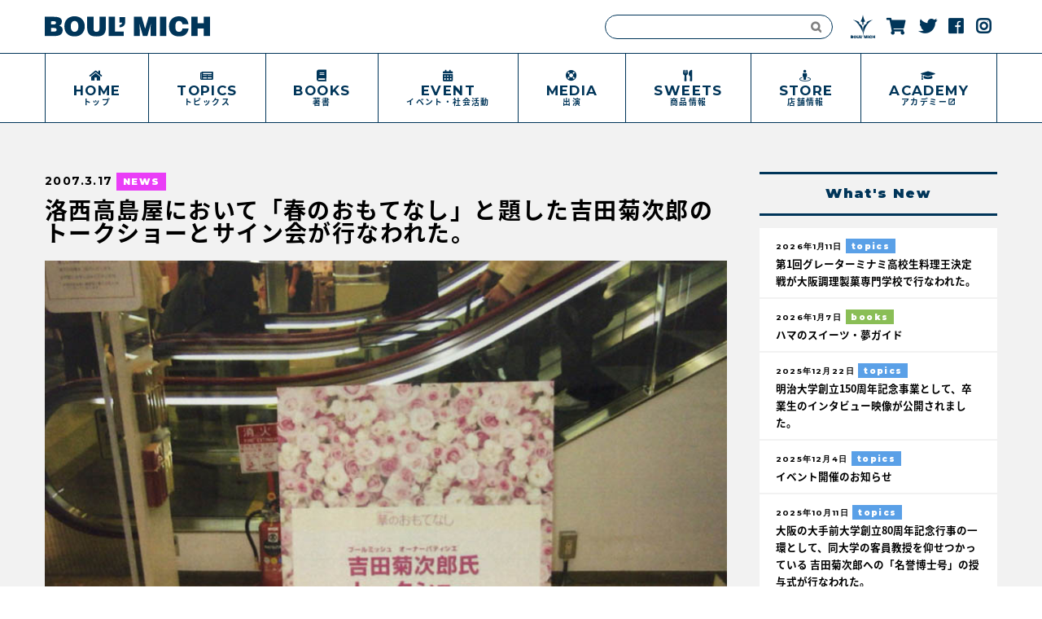

--- FILE ---
content_type: text/html; charset=UTF-8
request_url: https://www.boulmich.media/topics/%E6%B4%9B%E8%A5%BF%E9%AB%98%E5%B3%B6%E5%B1%8B%E3%81%AB%E3%81%8A%E3%81%84%E3%81%A6%E3%80%8C%E6%98%A5%E3%81%AE%E3%81%8A%E3%82%82%E3%81%A6%E3%81%AA%E3%81%97%E3%80%8D%E3%81%A8%E9%A1%8C%E3%81%97%E3%81%9F/
body_size: 6678
content:
<!doctype html>
<!--[if !IE]><html class="no-js non-ie" lang="ja"> <![endif]-->
<!--[if IE 7 ]><html class="no-js ie7" lang="ja"> <![endif]-->
<!--[if IE 8 ]><html class="no-js ie8" lang="ja"> <![endif]-->
<!--[if IE 9 ]><html class="no-js ie9" lang="ja"> <![endif]-->
<!--[if gt IE 9]><!-->
<html class="no-js" lang="ja"> <!--<![endif]-->
<head>

<!-- Google tag (gtag.js) -->
<script async src="https://www.googletagmanager.com/gtag/js?id=G-3KLSGYX895"></script>
<script>
  window.dataLayer = window.dataLayer || [];
  function gtag(){dataLayer.push(arguments);}
  gtag('js', new Date());

  gtag('config', 'G-3KLSGYX895');
</script>

<meta charset="utf-8">
<meta http-equiv="X-UA-Compatible" content="IE=edge,chrome=1">
<meta name="author" content="洛西高島屋において「春のおもてなし」と題した吉田菊次郎のトークショーとサイン会が行なわれた。 - 吉田菊次郎 アーカイブ">

<!-- MobileSettings -->
<meta name="viewport" content="width=device-width, initial-scale=1, user-scalable=no">
<meta name="application-name" content="洛西高島屋において「春のおもてなし」と題した吉田菊次郎のトークショーとサイン会が行なわれた。 - 吉田菊次郎 アーカイブ">
<meta name="apple-mobile-web-app-title" content="洛西高島屋において「春のおもてなし」と題した吉田菊次郎のトークショーとサイン会が行なわれた。 - 吉田菊次郎 アーカイブ">
<!-- iDevices & Retina Favicons -->
<link rel="apple-touch-icon" href="https://www.boulmich.media/wp-content/themes/_BmMedia/_lib/images/favicons/apple-touch-icon-144-precomposed.png" sizes="144x144">
<link rel="apple-touch-icon" href="https://www.boulmich.media/wp-content/themes/_BmMedia/_lib/images/favicons/apple-touch-icon-114-precomposed.png" sizes="114x114">
<link rel="apple-touch-icon" href="https://www.boulmich.media/wp-content/themes/_BmMedia/_lib/images/favicons/apple-touch-icon-72-precomposed.png" sizes="72x72">
<link rel="apple-touch-icon" href="https://www.boulmich.media/wp-content/themes/_BmMedia/_lib/images/favicons/apple-touch-icon-57-precomposed.png" sizes="57x57">
<!--  Desktop Favicons  -->
<link rel="icon" type="image/png" href="https://www.boulmich.media/wp-content/themes/_BmMedia/_lib/images/favicons/favicon.png">
<link rel="icon" type="image/png" href="https://www.boulmich.media/wp-content/themes/_BmMedia/_lib/images/favicons/favicon-16x16.png" sizes="16x16">
<link rel="icon" type="image/png" href="https://www.boulmich.media/wp-content/themes/_BmMedia/_lib/images/favicons/favicon-32x32.png" sizes="32x32">
<link rel="icon" type="image/png" href="https://www.boulmich.media/wp-content/themes/_BmMedia/_lib/images/favicons/favicon-96x96.png" sizes="96x96">


<!-- HTML5 Shim and Respond.js IE8 support of HTML5 elements and media queries -->
<!-- WARNING: Respond.js doesn't work if you view the page via file:// -->
<!--[if lt IE 9]>
<script src="https://oss.maxcdn.com/libs/html5shiv/3.7.0/html5shiv.js"></script>
<script src="https://oss.maxcdn.com/libs/respond.js/1.4.2/respond.min.js"></script>
<![endif]-->


<!-- icon font -->
<link rel="stylesheet" href="https://maxcdn.bootstrapcdn.com/font-awesome/4.5.0/css/font-awesome.min.css">
<link href="https://use.fontawesome.com/releases/v5.0.6/css/all.css" rel="stylesheet">

<link href="https://fonts.googleapis.com/icon?family=Material+Icons" rel="stylesheet">




<!-- Style CSS -->
<link rel="stylesheet" href="https://www.boulmich.media/wp-content/themes/_BmMedia/_lib/css/style.css?1769276374" />



<meta name='robots' content='index, follow, max-image-preview:large, max-snippet:-1, max-video-preview:-1' />

	<!-- This site is optimized with the Yoast SEO plugin v26.5 - https://yoast.com/wordpress/plugins/seo/ -->
	<title>洛西高島屋において「春のおもてなし」と題した吉田菊次郎のトークショーとサイン会が行なわれた。 - 吉田菊次郎 アーカイブ</title>
	<link rel="canonical" href="https://www.boulmich.media/topics/洛西高島屋において「春のおもてなし」と題した/" />
	<meta property="og:locale" content="ja_JP" />
	<meta property="og:type" content="article" />
	<meta property="og:title" content="洛西高島屋において「春のおもてなし」と題した吉田菊次郎のトークショーとサイン会が行なわれた。 - 吉田菊次郎 アーカイブ" />
	<meta property="og:url" content="https://www.boulmich.media/topics/洛西高島屋において「春のおもてなし」と題した/" />
	<meta property="og:site_name" content="吉田菊次郎 アーカイブ" />
	<meta property="article:modified_time" content="2018-02-02T09:27:44+00:00" />
	<meta property="og:image" content="https://www.boulmich.media/wp-content/uploads/2017/09/nouvelle-20070317-01.jpg" />
	<meta property="og:image:width" content="800" />
	<meta property="og:image:height" content="566" />
	<meta property="og:image:type" content="image/jpeg" />
	<meta name="twitter:card" content="summary_large_image" />
	<script type="application/ld+json" class="yoast-schema-graph">{"@context":"https://schema.org","@graph":[{"@type":"WebPage","@id":"https://www.boulmich.media/topics/%e6%b4%9b%e8%a5%bf%e9%ab%98%e5%b3%b6%e5%b1%8b%e3%81%ab%e3%81%8a%e3%81%84%e3%81%a6%e3%80%8c%e6%98%a5%e3%81%ae%e3%81%8a%e3%82%82%e3%81%a6%e3%81%aa%e3%81%97%e3%80%8d%e3%81%a8%e9%a1%8c%e3%81%97%e3%81%9f/","url":"https://www.boulmich.media/topics/%e6%b4%9b%e8%a5%bf%e9%ab%98%e5%b3%b6%e5%b1%8b%e3%81%ab%e3%81%8a%e3%81%84%e3%81%a6%e3%80%8c%e6%98%a5%e3%81%ae%e3%81%8a%e3%82%82%e3%81%a6%e3%81%aa%e3%81%97%e3%80%8d%e3%81%a8%e9%a1%8c%e3%81%97%e3%81%9f/","name":"洛西高島屋において「春のおもてなし」と題した吉田菊次郎のトークショーとサイン会が行なわれた。 - 吉田菊次郎 アーカイブ","isPartOf":{"@id":"https://www.boulmich.media/#website"},"primaryImageOfPage":{"@id":"https://www.boulmich.media/topics/%e6%b4%9b%e8%a5%bf%e9%ab%98%e5%b3%b6%e5%b1%8b%e3%81%ab%e3%81%8a%e3%81%84%e3%81%a6%e3%80%8c%e6%98%a5%e3%81%ae%e3%81%8a%e3%82%82%e3%81%a6%e3%81%aa%e3%81%97%e3%80%8d%e3%81%a8%e9%a1%8c%e3%81%97%e3%81%9f/#primaryimage"},"image":{"@id":"https://www.boulmich.media/topics/%e6%b4%9b%e8%a5%bf%e9%ab%98%e5%b3%b6%e5%b1%8b%e3%81%ab%e3%81%8a%e3%81%84%e3%81%a6%e3%80%8c%e6%98%a5%e3%81%ae%e3%81%8a%e3%82%82%e3%81%a6%e3%81%aa%e3%81%97%e3%80%8d%e3%81%a8%e9%a1%8c%e3%81%97%e3%81%9f/#primaryimage"},"thumbnailUrl":"https://www.boulmich.media/wp-content/uploads/2017/09/nouvelle-20070317-01.jpg","datePublished":"2007-03-17T02:11:00+00:00","dateModified":"2018-02-02T09:27:44+00:00","breadcrumb":{"@id":"https://www.boulmich.media/topics/%e6%b4%9b%e8%a5%bf%e9%ab%98%e5%b3%b6%e5%b1%8b%e3%81%ab%e3%81%8a%e3%81%84%e3%81%a6%e3%80%8c%e6%98%a5%e3%81%ae%e3%81%8a%e3%82%82%e3%81%a6%e3%81%aa%e3%81%97%e3%80%8d%e3%81%a8%e9%a1%8c%e3%81%97%e3%81%9f/#breadcrumb"},"inLanguage":"ja","potentialAction":[{"@type":"ReadAction","target":["https://www.boulmich.media/topics/%e6%b4%9b%e8%a5%bf%e9%ab%98%e5%b3%b6%e5%b1%8b%e3%81%ab%e3%81%8a%e3%81%84%e3%81%a6%e3%80%8c%e6%98%a5%e3%81%ae%e3%81%8a%e3%82%82%e3%81%a6%e3%81%aa%e3%81%97%e3%80%8d%e3%81%a8%e9%a1%8c%e3%81%97%e3%81%9f/"]}]},{"@type":"ImageObject","inLanguage":"ja","@id":"https://www.boulmich.media/topics/%e6%b4%9b%e8%a5%bf%e9%ab%98%e5%b3%b6%e5%b1%8b%e3%81%ab%e3%81%8a%e3%81%84%e3%81%a6%e3%80%8c%e6%98%a5%e3%81%ae%e3%81%8a%e3%82%82%e3%81%a6%e3%81%aa%e3%81%97%e3%80%8d%e3%81%a8%e9%a1%8c%e3%81%97%e3%81%9f/#primaryimage","url":"https://www.boulmich.media/wp-content/uploads/2017/09/nouvelle-20070317-01.jpg","contentUrl":"https://www.boulmich.media/wp-content/uploads/2017/09/nouvelle-20070317-01.jpg","width":800,"height":566},{"@type":"BreadcrumbList","@id":"https://www.boulmich.media/topics/%e6%b4%9b%e8%a5%bf%e9%ab%98%e5%b3%b6%e5%b1%8b%e3%81%ab%e3%81%8a%e3%81%84%e3%81%a6%e3%80%8c%e6%98%a5%e3%81%ae%e3%81%8a%e3%82%82%e3%81%a6%e3%81%aa%e3%81%97%e3%80%8d%e3%81%a8%e9%a1%8c%e3%81%97%e3%81%9f/#breadcrumb","itemListElement":[{"@type":"ListItem","position":1,"name":"ホーム","item":"https://www.boulmich.media/"},{"@type":"ListItem","position":2,"name":"TOPICS","item":"https://www.boulmich.media/topics/"},{"@type":"ListItem","position":3,"name":"洛西高島屋において「春のおもてなし」と題した吉田菊次郎のトークショーとサイン会が行なわれた。"}]},{"@type":"WebSite","@id":"https://www.boulmich.media/#website","url":"https://www.boulmich.media/","name":"吉田菊次郎 アーカイブ","description":"東京・銀座本店のフランス菓子ナショナルブランド「ブールミッシュ」が発信するオウンドメディア。吉田菊次郎氏のトピックスを中心に様々なニュースを更新。","potentialAction":[{"@type":"SearchAction","target":{"@type":"EntryPoint","urlTemplate":"https://www.boulmich.media/?s={search_term_string}"},"query-input":{"@type":"PropertyValueSpecification","valueRequired":true,"valueName":"search_term_string"}}],"inLanguage":"ja"}]}</script>
	<!-- / Yoast SEO plugin. -->


<link rel='dns-prefetch' href='//ajax.googleapis.com' />
<style id='wp-img-auto-sizes-contain-inline-css' type='text/css'>
img:is([sizes=auto i],[sizes^="auto," i]){contain-intrinsic-size:3000px 1500px}
/*# sourceURL=wp-img-auto-sizes-contain-inline-css */
</style>
<style id='wp-block-library-inline-css' type='text/css'>
:root{--wp-block-synced-color:#7a00df;--wp-block-synced-color--rgb:122,0,223;--wp-bound-block-color:var(--wp-block-synced-color);--wp-editor-canvas-background:#ddd;--wp-admin-theme-color:#007cba;--wp-admin-theme-color--rgb:0,124,186;--wp-admin-theme-color-darker-10:#006ba1;--wp-admin-theme-color-darker-10--rgb:0,107,160.5;--wp-admin-theme-color-darker-20:#005a87;--wp-admin-theme-color-darker-20--rgb:0,90,135;--wp-admin-border-width-focus:2px}@media (min-resolution:192dpi){:root{--wp-admin-border-width-focus:1.5px}}.wp-element-button{cursor:pointer}:root .has-very-light-gray-background-color{background-color:#eee}:root .has-very-dark-gray-background-color{background-color:#313131}:root .has-very-light-gray-color{color:#eee}:root .has-very-dark-gray-color{color:#313131}:root .has-vivid-green-cyan-to-vivid-cyan-blue-gradient-background{background:linear-gradient(135deg,#00d084,#0693e3)}:root .has-purple-crush-gradient-background{background:linear-gradient(135deg,#34e2e4,#4721fb 50%,#ab1dfe)}:root .has-hazy-dawn-gradient-background{background:linear-gradient(135deg,#faaca8,#dad0ec)}:root .has-subdued-olive-gradient-background{background:linear-gradient(135deg,#fafae1,#67a671)}:root .has-atomic-cream-gradient-background{background:linear-gradient(135deg,#fdd79a,#004a59)}:root .has-nightshade-gradient-background{background:linear-gradient(135deg,#330968,#31cdcf)}:root .has-midnight-gradient-background{background:linear-gradient(135deg,#020381,#2874fc)}:root{--wp--preset--font-size--normal:16px;--wp--preset--font-size--huge:42px}.has-regular-font-size{font-size:1em}.has-larger-font-size{font-size:2.625em}.has-normal-font-size{font-size:var(--wp--preset--font-size--normal)}.has-huge-font-size{font-size:var(--wp--preset--font-size--huge)}.has-text-align-center{text-align:center}.has-text-align-left{text-align:left}.has-text-align-right{text-align:right}.has-fit-text{white-space:nowrap!important}#end-resizable-editor-section{display:none}.aligncenter{clear:both}.items-justified-left{justify-content:flex-start}.items-justified-center{justify-content:center}.items-justified-right{justify-content:flex-end}.items-justified-space-between{justify-content:space-between}.screen-reader-text{border:0;clip-path:inset(50%);height:1px;margin:-1px;overflow:hidden;padding:0;position:absolute;width:1px;word-wrap:normal!important}.screen-reader-text:focus{background-color:#ddd;clip-path:none;color:#444;display:block;font-size:1em;height:auto;left:5px;line-height:normal;padding:15px 23px 14px;text-decoration:none;top:5px;width:auto;z-index:100000}html :where(.has-border-color){border-style:solid}html :where([style*=border-top-color]){border-top-style:solid}html :where([style*=border-right-color]){border-right-style:solid}html :where([style*=border-bottom-color]){border-bottom-style:solid}html :where([style*=border-left-color]){border-left-style:solid}html :where([style*=border-width]){border-style:solid}html :where([style*=border-top-width]){border-top-style:solid}html :where([style*=border-right-width]){border-right-style:solid}html :where([style*=border-bottom-width]){border-bottom-style:solid}html :where([style*=border-left-width]){border-left-style:solid}html :where(img[class*=wp-image-]){height:auto;max-width:100%}:where(figure){margin:0 0 1em}html :where(.is-position-sticky){--wp-admin--admin-bar--position-offset:var(--wp-admin--admin-bar--height,0px)}@media screen and (max-width:600px){html :where(.is-position-sticky){--wp-admin--admin-bar--position-offset:0px}}
/*wp_block_styles_on_demand_placeholder:697503d698fba*/
/*# sourceURL=wp-block-library-inline-css */
</style>
<style id='classic-theme-styles-inline-css' type='text/css'>
/*! This file is auto-generated */
.wp-block-button__link{color:#fff;background-color:#32373c;border-radius:9999px;box-shadow:none;text-decoration:none;padding:calc(.667em + 2px) calc(1.333em + 2px);font-size:1.125em}.wp-block-file__button{background:#32373c;color:#fff;text-decoration:none}
/*# sourceURL=/wp-includes/css/classic-themes.min.css */
</style>
<link rel='shortlink' href='https://www.boulmich.media/?p=2578' />

</head>


<body data-rsssl=1 class="wp-singular topics-template-default single single-topics postid-2578 wp-theme-_BmMedia">
<!--[if lt IE 8]><p class="browserupgrade">You are using an <strong>outdated</strong> browser. Please <a href="http://browsehappy.com/">upgrade your browser</a> to improve your experience.</p><![endif]-->


<header id="header" class="">

<div class="headerParts innerArea">


<div id="headerLogo"><a href="/">
<img src="https://www.boulmich.media/wp-content/themes/_BmMedia/_lib/images/common/logo-text.svg" alt="Boulmich Media" class="img100">
</a></div>


<ul id="iconNavi">
<li class="search">
<form role="search" method="get" id="searchform" action="https://www.boulmich.media/">
    <div><label class="screen-reader-text" for="s">Search for:</label>
        <input type="text" value="" name="s" id="s" />
        <input type="submit" id="searchsubmit" value="&#xf002;" />
    </div>
</form>
</li>
<li class="logo"><a href="http://www.boulmich.co.jp/" target="_blank">
<img src="https://www.boulmich.media/wp-content/themes/_BmMedia/_lib/images/common/logo-mark.svg" alt="BOULMICH Official Site" class="img100">
</a></li>
<li><a href="http://boulmich.shop" target="_blank">
<i class="fas fa-shopping-cart"></i>
</a></li>
<li><a href="https://twitter.com/boulmich2013" target="_blank">
<i class="fab fa-twitter"></i>
</a></li>
<li><a href="https://goo.gl/tt2YAv" target="_blank">
<i class="fab fa-facebook"></i>
</a></li>
<li><a href="https://www.instagram.com/boulmich_official/" target="_blank">
<i class="fab fa-instagram"></i>
</a></li>
</ul>

<div id="humbergerMenuArea">
<div id="menu-toggle"><span class="hamburger-icon"></span></div>
</div><!-- //humbergerMenuArea -->

</div> <!-- //headerParts  -->


<div id="globalNavi">
<nav>
<ul id="gNavi" class="innerArea flexContainer">

<li class="home"><a href="/">
<span class="en">HOME</span>
<span class="jp">トップ</span>
</a></li>

<li class="topics"><a href="/topics/">
<span class="en">TOPICS</span>
<span class="jp">トピックス</span>
</a></li>

<li class="books"><a href="/books/">
<span class="en">BOOKS</span>
<span class="jp">著書</span>
</a></li>

<li class="event"><a href="/event/">
<span class="en">EVENT</span>
<span class="jp">イベント・社会活動</span>
</a></li>

<li class="support"><a href="/media/">
<span class="en">MEDIA</span>
<span class="jp">出演</span>
</a></li>


<li class="sweets"><a href="https://www.boulmich.co.jp/boulmich/entremets.php" target="_blank" rel="noopener">
<span class="en">SWEETS</span>
<span class="jp">商品情報</span>
</a></li>

<li class="store"><a href="https://www.boulmich.co.jp/boutique/" target="_blank" rel="noopener">
<span class="en">STORE</span>
<span class="jp">店舗情報</span>
</a></li>

<li class="academy external"><a href="http://www.boulmich.co.jp/academie/" target="_blank">
<span class="en">ACADEMY</span>
<span class="jp">アカデミー</span>
</a></li>

</ul>
</nav>
</div><!-- /globalNavi -->


</header><!-- header -->



<div id="wrapper" class=""><div id="container" class="">
<div id="innerCont" class="flexContainer innerArea">

<div id="mainCol">
<article id="singlePost">

<div class="metadata">
<span class="date en">
2007.3.17</span>
<span class="categorySticker news">NEWS</span>
</div>
<h1 class="postTitle">洛西高島屋において「春のおもてなし」と題した吉田菊次郎のトークショーとサイン会が行なわれた。</h1>

<div class="mv">
<img src="https://www.boulmich.media/wp-content/uploads/2017/09/nouvelle-20070317-01.jpg" class="img100">
</div>
<!-- //mv  -->


<ul id="singleImageGallery" class="imageGalleryList flexContainer">
<li>
<a href="https://www.boulmich.media/wp-content/uploads/2017/09/nouvelle-20070317-01.jpg" class="colorbox_img" title="">
<img src="https://www.boulmich.media/wp-content/uploads/2017/09/nouvelle-20070317-01.jpg" alt="" class="" />
</a>
</li>
<li>
<a href="https://www.boulmich.media/wp-content/uploads/2017/09/nouvelle-20070317-02.jpg" class="colorbox_img" title="">
<img src="https://www.boulmich.media/wp-content/uploads/2017/09/nouvelle-20070317-02.jpg" alt="" class="" />
</a>
</li>
<li>
<a href="https://www.boulmich.media/wp-content/uploads/2017/09/nouvelle-20070317-03.jpg" class="colorbox_img" title="">
<img src="https://www.boulmich.media/wp-content/uploads/2017/09/nouvelle-20070317-03.jpg" alt="" class="" />
</a>
</li>
</ul>


<div class="paragraphCont">
</div>

</article>
</div>
<!-- //mainCol  -->












<!-- //サイドバー読み込み  -->
<div id="sideCol">


<aside id="latestPost" class="">
<h2 class="en asideTitle">What's New</h2>
<ul class="">

<li class="linkArea">
<span class="date en">				2026年1月11日		
</span>
<span class="categorySticker topics">topics</span>
<h3><a href="/topics/?id=4304">第1回グレーターミナミ高校生料理王決定戦が大阪調理製菓専門学校で行なわれた。</a></h3>
</li>


<li class="linkArea">
<span class="date en">				2026年1月7日		
</span>
<span class="categorySticker books">books</span>
<h3><a href="/books/?id=4308">ハマのスイーツ・夢ガイド</a></h3>
</li>


<li class="linkArea">
<span class="date en">				2025年12月22日		
</span>
<span class="categorySticker topics">topics</span>
<h3><a href="/topics/?id=4306">明治大学創立150周年記念事業として、卒業生のインタビュー映像が公開されました。</a></h3>
</li>


<li class="linkArea">
<span class="date en">				2025年12月4日		
</span>
<span class="categorySticker topics">topics</span>
<h3><a href="/topics/?id=4296">イベント開催のお知らせ</a></h3>
</li>


<li class="linkArea">
<span class="date en">				2025年10月11日		
</span>
<span class="categorySticker topics">topics</span>
<h3><a href="/topics/?id=4285">大阪の大手前大学創立80周年記念行事の一環として、同大学の客員教授を仰せつかっている 吉田菊次郎への「名誉博士号」の授与式が行なわれた。</a></h3>
</li>

</ul>
</aside>





<aside id="topicsYearly" class="followSide">
<h2 class="asideTitle">年代別トピックス一覧</h2>
<form name="sort_form">
<div class="select-wrap">
<select name="sort" onchange="dropsort()">
    <option value=""> --- 年代を選択 --- </option>
    <option value="/topics/"> 全ての年代 </option>
    <option value="/topics/2026/">2026年</option>
    <option value="/topics/2025/">2025年</option>
    <option value="/topics/2024/">2024年</option>
    <option value="/topics/2023/">2023年</option>
    <option value="/topics/2022/">2022年</option>
    <option value="/topics/2021/">2021年</option>
    <option value="/topics/2020/">2020年</option>
    <option value="/topics/2019/">2019年</option>
    <option value="/topics/2018/">2018年</option>
    <option value="/topics/2017/">2017年</option>
    <option value="/topics/2016/">2016年</option>
    <option value="/topics/2015/">2015年</option>
    <option value="/topics/2014/">2014年</option>
    <option value="/topics/2013/">2013年</option>
    <option value="/topics/2012/">2012年</option>
    <option value="/topics/2011/">2011年</option>
    <option value="/topics/2010/">2010年</option>
    <option value="/topics/2009/">2009年</option>
    <option value="/topics/2008/">2008年</option>
    <option value="/topics/2007/">2007年</option>
    <option value="/topics/2006/">2006年</option>
    <option value="/topics/2005/">2005年</option>
    <option value="/topics/2004/">2004年</option>
    <option value="/topics/2003/">2003年</option>
    <option value="/topics/2002/">2002年</option>
    <option value="/topics/2001/">2001年</option>
    <option value="/topics/2000/">2000年</option>
    <option value="/topics/1999/">1999年</option>
    <option value="/topics/1998/">1998年</option>
    <option value="/topics/1997/">1997年</option>
    <option value="/topics/1996/">1996年</option>
    <option value="/topics/1995/">1995年</option>
    <option value="/topics/1994/">1994年</option>
    <option value="/topics/1992/">1992年</option>
    <option value="/topics/1991/">1991年</option>
    <option value="/topics/1990/">1990年</option>
    <option value="/topics/1989/">1989年</option>
    <option value="/topics/1988/">1988年</option>
    <option value="/topics/1986/">1986年</option>
    <option value="/topics/1985/">1985年</option>
    <option value="/topics/1984/">1984年</option>
    <option value="/topics/1982/">1982年</option>
    <option value="/topics/1981/">1981年</option>
    <option value="/topics/1980/">1980年</option>
    <option value="/topics/1979/">1979年</option>
    <option value="/topics/1978/">1978年</option>
    <option value="/topics/1977/">1977年</option>
    <option value="/topics/1976/">1976年</option>
    <option value="/topics/1975/">1975年</option>
    <option value="/topics/1974/">1974年</option>
    <option value="/topics/1973/">1973年</option>
    <option value="/topics/1972/">1972年</option>
    <option value="/topics/1971/">1971年</option>
    <option value="/topics/1970/">1970年</option>
    <option value="/topics/1969/">1969年</option>
    <option value="/topics/1968/">1968年</option>
    <option value="/topics/1967/">1967年</option>
</select>
</div> <!-- //select-wrap  -->
</form>
</aside>




















</div>
<!-- //sideCol  -->

</div> <!-- //flexContainer  -->
</div> <!-- //container  -->



<footer id="footer">
<div class="innerArea">

<div class="logo">
<img src="https://www.boulmich.media/wp-content/themes/_BmMedia/_lib/images/common/logo-mark.svg" alt="xxxxxxxxx" class="img100">
</div>

<div class="copyrights">
<small> &copy; BOUL'MICH Co.,Ltd. All Rights Reserved.</small>
</div>


</div><!-- innerArea -->
</footer>



</div><!-- /wrapper -->


<div class="toTopBTN">
<a href="#wrapper" class="smooth_scroll">Page Top</a>
</div> <!-- //toTopBTN  -->

<script type="speculationrules">
{"prefetch":[{"source":"document","where":{"and":[{"href_matches":"/*"},{"not":{"href_matches":["/wp-*.php","/wp-admin/*","/wp-content/uploads/*","/wp-content/*","/wp-content/plugins/*","/wp-content/themes/_BmMedia/*","/*\\?(.+)"]}},{"not":{"selector_matches":"a[rel~=\"nofollow\"]"}},{"not":{"selector_matches":".no-prefetch, .no-prefetch a"}}]},"eagerness":"conservative"}]}
</script>
<script type="text/javascript" src="https://ajax.googleapis.com/ajax/libs/jquery/2.1.4/jquery.min.js" id="jquery-js"></script>


<!-- SCRIPT for gNavi -->
<script src="https://cdnjs.cloudflare.com/ajax/libs/iScroll/5.1.3/iscroll.min.js"></script>


<!-- SCRIPTS -->
<script src="https://www.boulmich.media/wp-content/themes/_BmMedia/_lib/js/scripts-min.js?1769276374"></script>


<script>

</script>

</body>
</html>

--- FILE ---
content_type: image/svg+xml
request_url: https://www.boulmich.media/wp-content/themes/_BmMedia/_lib/images/common/logo-text.svg
body_size: 735
content:
<svg id="レイヤー_1" data-name="レイヤー 1" xmlns="http://www.w3.org/2000/svg" viewBox="0 0 180 22.3"><defs><style>.cls-1{fill:#003559;}</style></defs><title>logo-text</title><path class="cls-1" d="M0,21.74V.56H10.12c4.77,0,8.56,1.12,8.56,5.32a5.57,5.57,0,0,1-2.76,4.62,4.74,4.74,0,0,1,3.53,4.85c0,4.74-3.62,6.38-9.12,6.38Zm6.94-8.85V16.8h3c1.71,0,3-.35,3-1.94,0-1.85-1.62-2-3.82-2Zm0-7.38V9H9.83c1.38,0,2.38-.62,2.38-1.85,0-1.65-1.35-1.68-2.82-1.68Z"/><path class="cls-1" d="M43.53,11c0,7.21-4.85,11.27-11.12,11.27-6.65,0-11.09-4.12-11.09-11.33,0-6.65,4.5-11,11.09-11C40,0,43.53,5.44,43.53,11ZM28.27,11c0,2.71.82,6.09,4.15,6.09,3,0,4.18-2.59,4.18-6.09,0-2.88-1.18-5.94-4.24-5.85S28.27,8.35,28.27,11Z"/><path class="cls-1" d="M46.14.56h6.94V13.24c0,2.09.41,3.88,3.27,3.88,2.5,0,3.24-1.59,3.24-3.88V.56h6.94v12c0,6.8-3.15,9.77-10.18,9.77-6.56,0-10.21-2.5-10.21-9.8Z"/><path class="cls-1" d="M69.64,21.74V.56h6.94V16.8h9.53v4.94Z"/><path class="cls-1" d="M81.38,9.65a3.6,3.6,0,0,0,2.06-.85A2.67,2.67,0,0,0,84.23,7H81.38V1h6.24V6.09c0,3.94-2.41,5.91-6.24,6.12Z"/><path class="cls-1" d="M97.2,21.74V.56h8.38l3.74,13.21L113.06.56h8.38V21.74H115.2V15.27l.09-3.29.35-3.82h-.06l-3.85,13.59h-4.82L103.05,8.15H103l.29,3.12.15,3.29v7.18Z"/><path class="cls-1" d="M125.44,21.74V.56h6.94V21.74Z"/><path class="cls-1" d="M149.91,8.65a3.51,3.51,0,0,0-3.77-3.47c-2.44,0-3.91,2.09-3.91,6.18,0,3,.65,5.77,4.18,5.77,2.24,0,3.29-1.56,3.56-3.59h6.68C156,19,152.12,22.3,146.53,22.3c-7,0-11.24-4.29-11.24-11.18S139.94,0,145.85,0c6.47,0,10.09,3.21,10.65,8.65Z"/><path class="cls-1" d="M159.56,21.74V.56h6.94V7.71h6.56V.56H180V21.74h-6.94V13.53H166.5v8.21Z"/></svg>